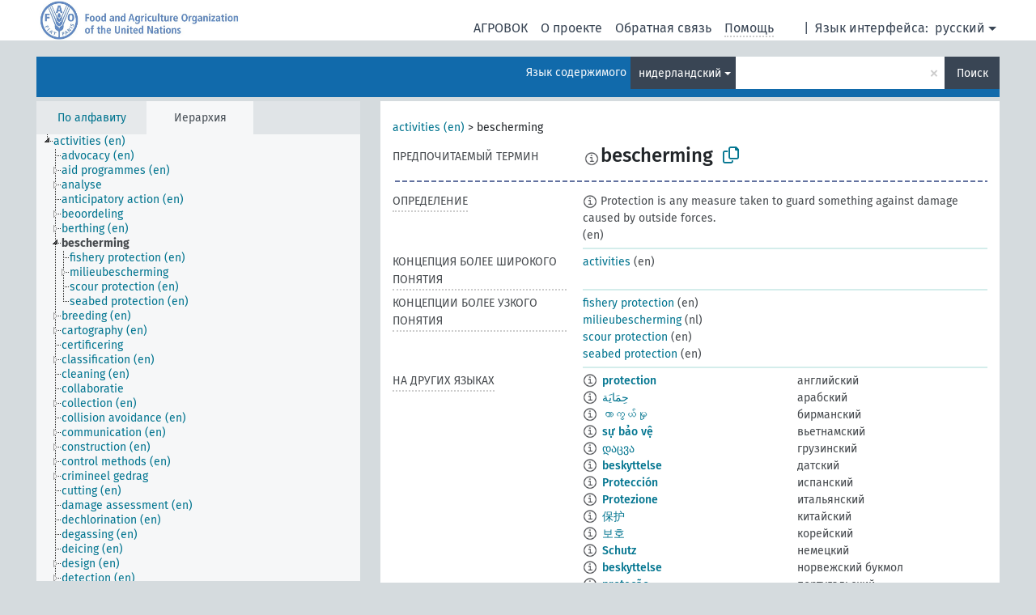

--- FILE ---
content_type: text/html; charset=UTF-8
request_url: https://agrovoc.fao.org/skosmosAsfa/asfa/ru/page/?clang=nl&uri=http%3A%2F%2Faims.fao.org%2Faos%2Fagrovoc%2Fc_330896
body_size: 10094
content:
<!DOCTYPE html>
<html dir="ltr" lang="ru" prefix="og: https://ogp.me/ns#">
<head>
<base href="https://agrovoc.fao.org/skosmosAsfa/">
<link rel="shortcut icon" href="favicon.ico">
<meta http-equiv="X-UA-Compatible" content="IE=Edge">
<meta http-equiv="Content-Type" content="text/html; charset=UTF-8">
<meta name="viewport" content="width=device-width, initial-scale=1.0">
<meta name="format-detection" content="telephone=no">
<meta name="generator" content="Skosmos 2.18">
<meta name="title" content="bescherming - Asfa - asfa">
<meta property="og:title" content="bescherming - Asfa - asfa">
<meta name="description" content="Concept bescherming in vocabulary ">
<meta property="og:description" content="Concept bescherming in vocabulary ">
<link rel="canonical" href="https://agrovoc.fao.org/skosmosAsfa/asfa/ru/page/c_330896?clang=nl">
<meta property="og:url" content="https://agrovoc.fao.org/skosmosAsfa/asfa/ru/page/c_330896?clang=nl">
<meta property="og:type" content="website">
<meta property="og:site_name" content="asfa">
<link href="vendor/twbs/bootstrap/dist/css/bootstrap.min.css" media="screen, print" rel="stylesheet" type="text/css">
<link href="vendor/vakata/jstree/dist/themes/default/style.min.css" media="screen, print" rel="stylesheet" type="text/css">
<link href="vendor/davidstutz/bootstrap-multiselect/dist/css/bootstrap-multiselect.min.css" media="screen, print" rel="stylesheet" type="text/css">
<link href="resource/css/fira.css" media="screen, print" rel="stylesheet" type="text/css">
<link href="resource/fontawesome/css/fontawesome.css" media="screen, print" rel="stylesheet" type="text/css">
<link href="resource/fontawesome/css/regular.css" media="screen, print" rel="stylesheet" type="text/css">
<link href="resource/fontawesome/css/solid.css" media="screen, print" rel="stylesheet" type="text/css">
<link href="resource/css/styles.css" media="screen, print" rel="stylesheet" type="text/css">
<link href="resource/css/fao.css" media="screen, print" rel="stylesheet" type="text/css">

<title>bescherming - Asfa - asfa</title>
</head>
<body class="vocab-asfa">
  <noscript>
    <strong>We're sorry but Skosmos doesn't work properly without JavaScript enabled. Please enable it to continue.</strong>
  </noscript>
  <a id="skiptocontent" href="asfa/ru/page/?clang=nl&amp;uri=http%3A%2F%2Faims.fao.org%2Faos%2Fagrovoc%2Fc_330896#maincontent">Перейти к основному содержанию</a>
  <div class="topbar-container topbar-white">
    <div class="topbar topbar-white">
      <div id="topbar-service-helper">
<a  class="service-ru" href="ru/?clang=nl"><h1 id="service-name">Skosmos</h1></a>
</div>
<div id="topbar-language-navigation">
<div id="language" class="dropdown"><span class="navigation-font">|</span>
  <span class="navigation-font">Язык интерфейса:</span>
  <button type="button" class="btn btn-default dropdown-toggle navigation-font" data-bs-toggle="dropdown">русский<span class="caret"></span></button>
  <ul class="dropdown-menu dropdown-menu-end">
      <li><a class="dropdown-item" id="language-ar" class="versal" href="asfa/ar/page/?clang=nl&amp;uri=http%3A%2F%2Faims.fao.org%2Faos%2Fagrovoc%2Fc_330896"> العربية</a></li>
        <li><a class="dropdown-item" id="language-en" class="versal" href="asfa/en/page/?clang=nl&amp;uri=http%3A%2F%2Faims.fao.org%2Faos%2Fagrovoc%2Fc_330896"> English</a></li>
        <li><a class="dropdown-item" id="language-es" class="versal" href="asfa/es/page/?clang=nl&amp;uri=http%3A%2F%2Faims.fao.org%2Faos%2Fagrovoc%2Fc_330896"> español</a></li>
        <li><a class="dropdown-item" id="language-fr" class="versal" href="asfa/fr/page/?clang=nl&amp;uri=http%3A%2F%2Faims.fao.org%2Faos%2Fagrovoc%2Fc_330896"> français</a></li>
            <li><a class="dropdown-item" id="language-zh" class="versal" href="asfa/zh/page/?clang=nl&amp;uri=http%3A%2F%2Faims.fao.org%2Faos%2Fagrovoc%2Fc_330896"> 中文</a></li>
      </ul>
</div>
<div id="navigation">
          <a href="http://www.fao.org/agrovoc/" class="navigation-font"> АГРОВОК </a>
     <a href="ru/about?clang=nl" id="navi2" class="navigation-font">
  О проекте  </a>
  <a href="asfa/ru/feedback?clang=nl" id="navi3" class="navigation-font">
  Обратная связь  </a>
  <span class="skosmos-tooltip-wrapper skosmos-tooltip t-bottom" id="navi4" tabindex="0" data-title="Наведите указатель мышки на текст с пунктирным подчеркиванием, чтобы увидеть информацию о свойстве. &#xa; &#xa; Для сокращения поиска, пожалуйста, используйте символ * как в *животное или *патент*. В конце поисковых слов, поиск будет сокращён автоматически, даже если символ сокращения не введён вручную: таким образом, кот выдаст те же результаты, что и кот*.">
    <span class="navigation-font">Помощь</span>
  </span>
</div>
</div>

<!-- top-bar ENDS HERE -->

    </div>
  </div>
    <div class="headerbar">
    <div class="header-row"><div class="headerbar-coloured"></div><div class="header-left">
  <h1><a href="asfa/ru/?clang=nl"></a></h1>
</div>
<div class="header-float">
      <h2 class="sr-only">Поиск по словарю</h2>
    <div class="search-vocab-text"><p>Язык содержимого</p></div>
    <form class="navbar-form" role="search" name="text-search" action="asfa/ru/search">
    <input style="display: none" name="clang" value="nl" id="lang-input">
    <div class="input-group">
      <div class="input-group-btn">
        <label class="sr-only" for="lang-dropdown-toggle">Язык содержимого и поиска</label>
        <button type="button" class="btn btn-default dropdown-toggle" data-bs-toggle="dropdown" aria-expanded="false" id="lang-dropdown-toggle">нидерландский<span class="caret"></span></button>
        <ul class="dropdown-menu" aria-labelledby="lang-dropdown-toggle">
                            <li><a class="dropdown-item" href="asfa/ru/page/c_330896?clang=en" class="lang-button" hreflang="en">английский</a></li>
                    <li><a class="dropdown-item" href="asfa/ru/page/c_330896?clang=ar" class="lang-button" hreflang="ar">арабский</a></li>
                    <li><a class="dropdown-item" href="asfa/ru/page/c_330896?clang=be" class="lang-button" hreflang="be">белорусский</a></li>
                    <li><a class="dropdown-item" href="asfa/ru/page/c_330896?clang=my" class="lang-button" hreflang="my">бирманский</a></li>
                    <li><a class="dropdown-item" href="asfa/ru/page/c_330896?clang=hu" class="lang-button" hreflang="hu">венгерский</a></li>
                    <li><a class="dropdown-item" href="asfa/ru/page/c_330896?clang=vi" class="lang-button" hreflang="vi">вьетнамский</a></li>
                    <li><a class="dropdown-item" href="asfa/ru/page/c_330896?clang=el" class="lang-button" hreflang="el">греческий</a></li>
                    <li><a class="dropdown-item" href="asfa/ru/page/c_330896?clang=ka" class="lang-button" hreflang="ka">грузинский</a></li>
                    <li><a class="dropdown-item" href="asfa/ru/page/c_330896?clang=da" class="lang-button" hreflang="da">датский</a></li>
                    <li><a class="dropdown-item" href="asfa/ru/page/c_330896?clang=es" class="lang-button" hreflang="es">испанский</a></li>
                    <li><a class="dropdown-item" href="asfa/ru/page/c_330896?clang=it" class="lang-button" hreflang="it">итальянский</a></li>
                    <li><a class="dropdown-item" href="asfa/ru/page/c_330896?clang=ca" class="lang-button" hreflang="ca">каталанский</a></li>
                    <li><a class="dropdown-item" href="asfa/ru/page/c_330896?clang=zh" class="lang-button" hreflang="zh">китайский</a></li>
                    <li><a class="dropdown-item" href="asfa/ru/page/c_330896?clang=ko" class="lang-button" hreflang="ko">корейский</a></li>
                    <li><a class="dropdown-item" href="asfa/ru/page/c_330896?clang=km" class="lang-button" hreflang="km">кхмерский</a></li>
                    <li><a class="dropdown-item" href="asfa/ru/page/c_330896?clang=lo" class="lang-button" hreflang="lo">лаосский</a></li>
                    <li><a class="dropdown-item" href="asfa/ru/page/c_330896?clang=la" class="lang-button" hreflang="la">латинский</a></li>
                    <li><a class="dropdown-item" href="asfa/ru/page/c_330896?clang=ms" class="lang-button" hreflang="ms">малайский</a></li>
                    <li><a class="dropdown-item" href="asfa/ru/page/c_330896?clang=de" class="lang-button" hreflang="de">немецкий</a></li>
                    <li><a class="dropdown-item" href="asfa/ru/page/c_330896?clang=nl" class="lang-button" hreflang="nl">нидерландский</a></li>
                    <li><a class="dropdown-item" href="asfa/ru/page/c_330896?clang=nb" class="lang-button" hreflang="nb">норвежский букмол</a></li>
                    <li><a class="dropdown-item" href="asfa/ru/page/c_330896?clang=nn" class="lang-button" hreflang="nn">нюнорск</a></li>
                    <li><a class="dropdown-item" href="asfa/ru/page/c_330896?clang=fa" class="lang-button" hreflang="fa">персидский</a></li>
                    <li><a class="dropdown-item" href="asfa/ru/page/c_330896?clang=pl" class="lang-button" hreflang="pl">польский</a></li>
                    <li><a class="dropdown-item" href="asfa/ru/page/c_330896?clang=pt" class="lang-button" hreflang="pt">португальский</a></li>
                    <li><a class="dropdown-item" href="asfa/ru/page/c_330896?clang=pt-BR" class="lang-button" hreflang="pt-BR">португальский (Бразилия)</a></li>
                    <li><a class="dropdown-item" href="asfa/ru/page/c_330896?clang=ro" class="lang-button" hreflang="ro">румынский</a></li>
                    <li><a class="dropdown-item" href="asfa/ru/page/c_330896" class="lang-button" hreflang="ru">русский</a></li>
                    <li><a class="dropdown-item" href="asfa/ru/page/c_330896?clang=sr" class="lang-button" hreflang="sr">сербский</a></li>
                    <li><a class="dropdown-item" href="asfa/ru/page/c_330896?clang=sk" class="lang-button" hreflang="sk">словацкий</a></li>
                    <li><a class="dropdown-item" href="asfa/ru/page/c_330896?clang=sw" class="lang-button" hreflang="sw">суахили</a></li>
                    <li><a class="dropdown-item" href="asfa/ru/page/c_330896?clang=th" class="lang-button" hreflang="th">тайский</a></li>
                    <li><a class="dropdown-item" href="asfa/ru/page/c_330896?clang=te" class="lang-button" hreflang="te">телугу</a></li>
                    <li><a class="dropdown-item" href="asfa/ru/page/c_330896?clang=tr" class="lang-button" hreflang="tr">турецкий</a></li>
                    <li><a class="dropdown-item" href="asfa/ru/page/c_330896?clang=uk" class="lang-button" hreflang="uk">украинский</a></li>
                    <li><a class="dropdown-item" href="asfa/ru/page/c_330896?clang=fi" class="lang-button" hreflang="fi">финский</a></li>
                    <li><a class="dropdown-item" href="asfa/ru/page/c_330896?clang=fr" class="lang-button" hreflang="fr">французский</a></li>
                    <li><a class="dropdown-item" href="asfa/ru/page/c_330896?clang=hi" class="lang-button" hreflang="hi">хинди</a></li>
                    <li><a class="dropdown-item" href="asfa/ru/page/c_330896?clang=cs" class="lang-button" hreflang="cs">чешский</a></li>
                    <li><a class="dropdown-item" href="asfa/ru/page/c_330896?clang=sv" class="lang-button" hreflang="sv">шведский</a></li>
                    <li><a class="dropdown-item" href="asfa/ru/page/c_330896?clang=et" class="lang-button" hreflang="et">эстонский</a></li>
                    <li><a class="dropdown-item" href="asfa/ru/page/c_330896?clang=ja" class="lang-button" hreflang="ja">японский</a></li>
                            <li>
            <a class="dropdown-item" href="asfa/ru/page/?uri=http://aims.fao.org/aos/agrovoc/c_330896&amp;clang=nl&amp;anylang=on"
              class="lang-button" id="lang-button-all">Любой язык</a>
            <input name="anylang" type="checkbox">
          </li>
        </ul>
      </div><!-- /btn-group -->
      <label class="sr-only" for="search-field">Введите термин для поиска</label>
      <input id="search-field" type="text" class="form-control" name="q" value="">
      <div class="input-group-btn">
        <label class="sr-only" for="search-all-button">Найти</label>
        <button id="search-all-button" type="submit" class="btn btn-primary">Поиск</button>
      </div>
    </div>
      </form>
</div>
</div>  </div>
    <div class="main-container">
        <div id="sidebar">
          <div class="sidebar-buttons">
                <h2 class="sr-only">Список на боковой панели: составить список и просмотреть содержимое словаря по критерию</h2>
        <ul class="nav nav-tabs">
                                      <h3 class="sr-only">Показать словарные концепции по алфавиту</h3>
                    <li id="alpha" class="nav-item"><a class="nav-link" href="asfa/ru/index?clang=nl">По алфавиту</a></li>
                                                  <h3 class="sr-only">Показать словарные концепции по иерархии</h3>
                    <li id="hierarchy" class="nav-item">
            <a class="nav-link active" href="#" id="hier-trigger"
                        >Иерархия            </a>
          </li>
                                                </ul>
      </div>
      
            <h4 class="sr-only">Словарные концепции по алфавиту</h4>
            <div class="sidebar-grey  concept-hierarchy">
        <div id="alphabetical-menu">
                  </div>
              </div>
        </div>
    
            <main id="maincontent" tabindex="-1">
            <div class="content">
        <div id="content-top"></div>
                     <h2 class="sr-only">Информация о концепции</h2>
            <div class="concept-info">
      <div class="concept-main">
              <div class="row">
                                      <div class="crumb-path">
                        <a class="propertyvalue bread-crumb" href="asfa/ru/page/c_330834?clang=nl">activities (en)</a><span class="bread-crumb"> > </span>
                                                <span class="bread-crumb propertylabel-pink">bescherming</span>
                                                </div>
                          </div>
            <div class="row property prop-preflabel"><div class="property-label property-label-pref"><h3 class="versal">
                                      Предпочитаемый термин
                      </h3></div><div class="property-value-column"><span class="reified-property-value xl-pref-label tooltip-html"><img src="resource/pics/about.png"><div class="reified-tooltip tooltip-html-content"><p><span class="tooltip-prop">Создано</span>:
                <span class="versal">2025-07-16T08:12:08</span></p></div></span><span class="prefLabel" id="pref-label">bescherming</span>
                &nbsp;
        <button type="button" data-bs-toggle="tooltip" data-bs-placement="button" title="Copy to clipboard" class="btn btn-default btn-xs copy-clipboard" for="#pref-label"><span class="fa-regular fa-copy"></span></button></div><div class="col-md-12"><div class="preflabel-spacer"></div></div></div>
                       <div class="row property prop-skos_definition">
          <div class="property-label">
            <h3 class="versal               property-click skosmos-tooltip-wrapper skosmos-tooltip t-top" data-title="Полное объяснение предполагаемого значения концепции
              ">
                              Определение
                          </h3>
          </div>
          <div class="property-value-column"><div class="property-value-wrapper">
                <ul>
                     <li>
                                                                            <span class="versal reified-property-value tooltip-html">
                  <img alt="Information" src="resource/pics/about.png"> Protection is any measure taken to guard something against damage caused by outside forces.
                  <div class="reified-tooltip tooltip-html-content"><p><span class="tooltip-prop">Создано</span>: <a href="">9/5/25</a></p></div>
                </span>
                                                <span class="versal"> (en)</span>                                                      </li>
                </ul>
                </div></div></div>
                               <div class="row property prop-skos_broader">
          <div class="property-label">
            <h3 class="versal               property-click skosmos-tooltip-wrapper skosmos-tooltip t-top" data-title="Концепция более широкого понятия
              ">
                              Концепция более широкого понятия
                          </h3>
          </div>
          <div class="property-value-column"><div class="property-value-wrapper">
                <ul>
                     <li>
                                                                               <a href="asfa/ru/page/c_330834?clang=nl"> activities</a>
                                                <span class="versal"> (en)</span>                                                      </li>
                </ul>
                </div></div></div>
                               <div class="row property prop-skos_narrower">
          <div class="property-label">
            <h3 class="versal               property-click skosmos-tooltip-wrapper skosmos-tooltip t-top" data-title="Концепции более узкого понятия.
              ">
                              Концепции более узкого понятия
                          </h3>
          </div>
          <div class="property-value-column"><div class="property-value-wrapper">
                <ul>
                     <li>
                                                                               <a href="asfa/ru/page/c_0b150f21?clang=nl"> fishery protection</a>
                                                <span class="versal"> (en)</span>                                                      </li>
                     <li>
                                                                               <a href="asfa/ru/page/c_15898?clang=nl"> milieubescherming</a>
                                                <span class="versal"> (nl)</span>                                                      </li>
                     <li>
                                                                               <a href="asfa/ru/page/c_2ed9b24e?clang=nl"> scour protection</a>
                                                <span class="versal"> (en)</span>                                                      </li>
                     <li>
                                                                               <a href="asfa/ru/page/c_6c06ab52?clang=nl"> seabed protection</a>
                                                <span class="versal"> (en)</span>                                                      </li>
                </ul>
                </div></div></div>
                                <div class="row property prop-other-languages">
        <div class="property-label"><h3 class="versal property-click skosmos-tooltip-wrapper skosmos-tooltip t-top" data-title="Термины для концепции на других языках." >На других языках</h3></div>
        <div class="property-value-column">
          <div class="property-value-wrapper">
            <ul>
                                          <li class="row other-languages first-of-language">
                <div class="col-6 versal versal-pref">
                                    <span class="reified-property-value xl-label tooltip-html">
                    <img alt="Information" src="resource/pics/about.png">
                    <div class="reified-tooltip tooltip-html-content">
                                                              <p><span class="tooltip-prop">Создано</span>:
                        <span class="versal">2008-10-07T00:00:00Z</span>
                      </p>
                                                                                  <p><span class="tooltip-prop">skos:notation</span>:
                        <span class="versal">330896</span>
                      </p>
                                                            </div>
                  </span>
                                                      <a href='asfa/ru/page/c_330896?clang=en' hreflang='en'>protection</a>
                                  </div>
                <div class="col-6 versal"><p>английский</p></div>
              </li>
                                                        <li class="row other-languages first-of-language">
                <div class="col-6 versal versal-pref">
                                    <span class="reified-property-value xl-label tooltip-html">
                    <img alt="Information" src="resource/pics/about.png">
                    <div class="reified-tooltip tooltip-html-content">
                                                              <p><span class="tooltip-prop">Создано</span>:
                        <span class="versal">2022-10-19T16:28:42Z</span>
                      </p>
                                                            </div>
                  </span>
                                                      <a href='asfa/ru/page/c_330896?clang=ar' hreflang='ar'>حِمَايَة</a>
                                  </div>
                <div class="col-6 versal"><p>арабский</p></div>
              </li>
                                                        <li class="row other-languages first-of-language">
                <div class="col-6 versal versal-pref">
                                    <span class="reified-property-value xl-label tooltip-html">
                    <img alt="Information" src="resource/pics/about.png">
                    <div class="reified-tooltip tooltip-html-content">
                                                              <p><span class="tooltip-prop">Создано</span>:
                        <span class="versal">2020-05-29T10:47:06.821+02:00</span>
                      </p>
                                                            </div>
                  </span>
                                                      <a href='asfa/ru/page/c_330896?clang=my' hreflang='my'>ကာကွယ်မှု</a>
                                  </div>
                <div class="col-6 versal"><p>бирманский</p></div>
              </li>
                                                        <li class="row other-languages first-of-language">
                <div class="col-6 versal versal-pref">
                                    <span class="reified-property-value xl-label tooltip-html">
                    <img alt="Information" src="resource/pics/about.png">
                    <div class="reified-tooltip tooltip-html-content">
                                                              <p><span class="tooltip-prop">Создано</span>:
                        <span class="versal">2020-05-29T10:47:05.08+02:00</span>
                      </p>
                                                            </div>
                  </span>
                                                      <a href='asfa/ru/page/c_330896?clang=vi' hreflang='vi'>sự bảo vệ</a>
                                  </div>
                <div class="col-6 versal"><p>вьетнамский</p></div>
              </li>
                                                        <li class="row other-languages first-of-language">
                <div class="col-6 versal versal-pref">
                                    <span class="reified-property-value xl-label tooltip-html">
                    <img alt="Information" src="resource/pics/about.png">
                    <div class="reified-tooltip tooltip-html-content">
                                                              <p><span class="tooltip-prop">Создано</span>:
                        <span class="versal">2020-01-22T08:27:57.397+01:00</span>
                      </p>
                                                            </div>
                  </span>
                                                      <a href='asfa/ru/page/c_330896?clang=ka' hreflang='ka'>დაცვა</a>
                                  </div>
                <div class="col-6 versal"><p>грузинский</p></div>
              </li>
                                                        <li class="row other-languages first-of-language">
                <div class="col-6 versal versal-pref">
                                    <span class="reified-property-value xl-label tooltip-html">
                    <img alt="Information" src="resource/pics/about.png">
                    <div class="reified-tooltip tooltip-html-content">
                                                              <p><span class="tooltip-prop">Создано</span>:
                        <span class="versal">2025-07-16T08:12:08</span>
                      </p>
                                                            </div>
                  </span>
                                                      <a href='asfa/ru/page/c_330896?clang=da' hreflang='da'>beskyttelse</a>
                                  </div>
                <div class="col-6 versal"><p>датский</p></div>
              </li>
                                                        <li class="row other-languages first-of-language">
                <div class="col-6 versal versal-pref">
                                    <span class="reified-property-value xl-label tooltip-html">
                    <img alt="Information" src="resource/pics/about.png">
                    <div class="reified-tooltip tooltip-html-content">
                                                              <p><span class="tooltip-prop">Создано</span>:
                        <span class="versal">2010-05-12T00:00:00Z</span>
                      </p>
                                                                                  <p><span class="tooltip-prop">Последнее изменение</span>:
                        <span class="versal">2022-03-08T14:42:26</span>
                      </p>
                                                                                  <p><span class="tooltip-prop">skos:notation</span>:
                        <span class="versal">330896</span>
                      </p>
                                                            </div>
                  </span>
                                                      <a href='asfa/ru/page/c_330896?clang=es' hreflang='es'>Protección</a>
                                  </div>
                <div class="col-6 versal"><p>испанский</p></div>
              </li>
                                                        <li class="row other-languages first-of-language">
                <div class="col-6 versal versal-pref">
                                    <span class="reified-property-value xl-label tooltip-html">
                    <img alt="Information" src="resource/pics/about.png">
                    <div class="reified-tooltip tooltip-html-content">
                                                              <p><span class="tooltip-prop">Создано</span>:
                        <span class="versal">2012-02-15T15:46:51Z</span>
                      </p>
                                                                                  <p><span class="tooltip-prop">Последнее изменение</span>:
                        <span class="versal">2012-06-01T21:31:46Z</span>
                      </p>
                                                                                  <p><span class="tooltip-prop">skos:notation</span>:
                        <span class="versal">330896</span>
                      </p>
                                                            </div>
                  </span>
                                                      <a href='asfa/ru/page/c_330896?clang=it' hreflang='it'>Protezione</a>
                                  </div>
                <div class="col-6 versal"><p>итальянский</p></div>
              </li>
                                                        <li class="row other-languages first-of-language">
                <div class="col-6 versal versal-pref">
                                    <span class="reified-property-value xl-label tooltip-html">
                    <img alt="Information" src="resource/pics/about.png">
                    <div class="reified-tooltip tooltip-html-content">
                                                              <p><span class="tooltip-prop">Создано</span>:
                        <span class="versal">2023-06-28T16:11:42Z</span>
                      </p>
                                                            </div>
                  </span>
                                                      <a href='asfa/ru/page/c_330896?clang=zh' hreflang='zh'>保护</a>
                                  </div>
                <div class="col-6 versal"><p>китайский</p></div>
              </li>
                                                        <li class="row other-languages first-of-language">
                <div class="col-6 versal versal-pref">
                                    <span class="reified-property-value xl-label tooltip-html">
                    <img alt="Information" src="resource/pics/about.png">
                    <div class="reified-tooltip tooltip-html-content">
                                                              <p><span class="tooltip-prop">Создано</span>:
                        <span class="versal">2009-12-02T00:00:00Z</span>
                      </p>
                                                                                  <p><span class="tooltip-prop">skos:notation</span>:
                        <span class="versal">330896</span>
                      </p>
                                                            </div>
                  </span>
                                                      <a href='asfa/ru/page/c_330896?clang=ko' hreflang='ko'>보호</a>
                                  </div>
                <div class="col-6 versal"><p>корейский</p></div>
              </li>
                                                        <li class="row other-languages first-of-language">
                <div class="col-6 versal versal-pref">
                                    <span class="reified-property-value xl-label tooltip-html">
                    <img alt="Information" src="resource/pics/about.png">
                    <div class="reified-tooltip tooltip-html-content">
                                                              <p><span class="tooltip-prop">Создано</span>:
                        <span class="versal">2012-02-15T15:47:23Z</span>
                      </p>
                                                                                  <p><span class="tooltip-prop">Последнее изменение</span>:
                        <span class="versal">2012-06-01T21:31:46Z</span>
                      </p>
                                                                                  <p><span class="tooltip-prop">skos:notation</span>:
                        <span class="versal">330896</span>
                      </p>
                                                            </div>
                  </span>
                                                      <a href='asfa/ru/page/c_330896?clang=de' hreflang='de'>Schutz</a>
                                  </div>
                <div class="col-6 versal"><p>немецкий</p></div>
              </li>
                                                        <li class="row other-languages first-of-language">
                <div class="col-6 versal versal-pref">
                                    <span class="reified-property-value xl-label tooltip-html">
                    <img alt="Information" src="resource/pics/about.png">
                    <div class="reified-tooltip tooltip-html-content">
                                                              <p><span class="tooltip-prop">Создано</span>:
                        <span class="versal">2020-05-29T10:47:05.599+02:00</span>
                      </p>
                                                            </div>
                  </span>
                                                      <a href='asfa/ru/page/c_330896?clang=nb' hreflang='nb'>beskyttelse</a>
                                  </div>
                <div class="col-6 versal"><p>норвежский букмол</p></div>
              </li>
                                                        <li class="row other-languages first-of-language">
                <div class="col-6 versal versal-pref">
                                    <span class="reified-property-value xl-label tooltip-html">
                    <img alt="Information" src="resource/pics/about.png">
                    <div class="reified-tooltip tooltip-html-content">
                                                              <p><span class="tooltip-prop">Создано</span>:
                        <span class="versal">2025-07-16T08:12:08</span>
                      </p>
                                                            </div>
                  </span>
                                                      <a href='asfa/ru/page/c_330896?clang=pt' hreflang='pt'>proteção</a>
                                  </div>
                <div class="col-6 versal"><p>португальский</p></div>
              </li>
                                                        <li class="row other-languages first-of-language">
                <div class="col-6 versal versal-pref">
                                    <span class="reified-property-value xl-label tooltip-html">
                    <img alt="Information" src="resource/pics/about.png">
                    <div class="reified-tooltip tooltip-html-content">
                                                              <p><span class="tooltip-prop">Создано</span>:
                        <span class="versal">2024-06-13T20:22:46</span>
                      </p>
                                                            </div>
                  </span>
                                                      <a href='asfa/ru/page/c_330896?clang=pt-BR' hreflang='pt-BR'>proteção</a>
                                  </div>
                <div class="col-6 versal"><p>португальский (Бразилия)</p></div>
              </li>
                                                        <li class="row other-languages first-of-language">
                <div class="col-6 versal versal-pref">
                                    <span class="reified-property-value xl-label tooltip-html">
                    <img alt="Information" src="resource/pics/about.png">
                    <div class="reified-tooltip tooltip-html-content">
                                                              <p><span class="tooltip-prop">Создано</span>:
                        <span class="versal">2020-07-21T21:13:40.988+02:00</span>
                      </p>
                                                            </div>
                  </span>
                                                      <a href='asfa/ru/page/c_330896?clang=ro' hreflang='ro'>protecție</a>
                                  </div>
                <div class="col-6 versal"><p>румынский</p></div>
              </li>
                                                        <li class="row other-languages first-of-language">
                <div class="col-6 versal versal-pref">
                                    <span class="reified-property-value xl-label tooltip-html">
                    <img alt="Information" src="resource/pics/about.png">
                    <div class="reified-tooltip tooltip-html-content">
                                                              <p><span class="tooltip-prop">Создано</span>:
                        <span class="versal">2019-02-21T15:36:03.275+01:00</span>
                      </p>
                                                            </div>
                  </span>
                                                      <a href='asfa/ru/page/c_330896' hreflang='ru'>защита</a>
                                  </div>
                <div class="col-6 versal"><p>русский</p></div>
              </li>
                            <li class="row other-languages">
                <div class="col-6 versal replaced">
                                    <span class="reified-property-value xl-label tooltip-html">
                    <img alt="Information" src="resource/pics/about.png">
                    <div class="reified-tooltip tooltip-html-content">
                                                              <p><span class="tooltip-prop">Создано</span>:
                        <span class="versal">2019-02-21T15:36:50.979+01:00</span>
                      </p>
                                                            </div>
                  </span>
                                    охрана
                                  </div>
                <div class="col-6 versal"></div>
              </li>
                                                        <li class="row other-languages first-of-language">
                <div class="col-6 versal versal-pref">
                                    <span class="reified-property-value xl-label tooltip-html">
                    <img alt="Information" src="resource/pics/about.png">
                    <div class="reified-tooltip tooltip-html-content">
                                                              <p><span class="tooltip-prop">Создано</span>:
                        <span class="versal">2020-05-29T10:47:07.124+02:00</span>
                      </p>
                                                            </div>
                  </span>
                                                      <a href='asfa/ru/page/c_330896?clang=sw' hreflang='sw'>kukinga</a>
                                  </div>
                <div class="col-6 versal"><p>суахили</p></div>
              </li>
                                                        <li class="row other-languages first-of-language">
                <div class="col-6 versal versal-pref">
                                    <span class="reified-property-value xl-label tooltip-html">
                    <img alt="Information" src="resource/pics/about.png">
                    <div class="reified-tooltip tooltip-html-content">
                                                              <p><span class="tooltip-prop">Создано</span>:
                        <span class="versal">2012-03-01T21:19:02Z</span>
                      </p>
                                                                                  <p><span class="tooltip-prop">Последнее изменение</span>:
                        <span class="versal">2013-08-27T17:50:14Z</span>
                      </p>
                                                                                  <p><span class="tooltip-prop">skos:notation</span>:
                        <span class="versal">330896</span>
                      </p>
                                                            </div>
                  </span>
                                                      <a href='asfa/ru/page/c_330896?clang=tr' hreflang='tr'>koruma</a>
                                  </div>
                <div class="col-6 versal"><p>турецкий</p></div>
              </li>
                                                        <li class="row other-languages first-of-language">
                <div class="col-6 versal versal-pref">
                                    <span class="reified-property-value xl-label tooltip-html">
                    <img alt="Information" src="resource/pics/about.png">
                    <div class="reified-tooltip tooltip-html-content">
                                                              <p><span class="tooltip-prop">Создано</span>:
                        <span class="versal">2012-06-09T01:18:20Z</span>
                      </p>
                                                                                  <p><span class="tooltip-prop">Последнее изменение</span>:
                        <span class="versal">2013-08-30T17:20:14Z</span>
                      </p>
                                                                                  <p><span class="tooltip-prop">skos:notation</span>:
                        <span class="versal">330896</span>
                      </p>
                                                            </div>
                  </span>
                                                      <a href='asfa/ru/page/c_330896?clang=uk' hreflang='uk'>захист</a>
                                  </div>
                <div class="col-6 versal"><p>украинский</p></div>
              </li>
                                                        <li class="row other-languages first-of-language">
                <div class="col-6 versal versal-pref">
                                    <span class="reified-property-value xl-label tooltip-html">
                    <img alt="Information" src="resource/pics/about.png">
                    <div class="reified-tooltip tooltip-html-content">
                                                              <p><span class="tooltip-prop">Создано</span>:
                        <span class="versal">2010-05-12T00:00:00Z</span>
                      </p>
                                                                                  <p><span class="tooltip-prop">skos:notation</span>:
                        <span class="versal">330896</span>
                      </p>
                                                            </div>
                  </span>
                                                      <a href='asfa/ru/page/c_330896?clang=fr' hreflang='fr'>protection</a>
                                  </div>
                <div class="col-6 versal"><p>французский</p></div>
              </li>
                                                        <li class="row other-languages first-of-language">
                <div class="col-6 versal versal-pref">
                                    <span class="reified-property-value xl-label tooltip-html">
                    <img alt="Information" src="resource/pics/about.png">
                    <div class="reified-tooltip tooltip-html-content">
                                                              <p><span class="tooltip-prop">Создано</span>:
                        <span class="versal">2011-10-19T17:33:11Z</span>
                      </p>
                                                                                  <p><span class="tooltip-prop">Последнее изменение</span>:
                        <span class="versal">2013-08-29T23:10:28Z</span>
                      </p>
                                                                                  <p><span class="tooltip-prop">skos:notation</span>:
                        <span class="versal">1319016791541</span>
                      </p>
                                                            </div>
                  </span>
                                                      <a href='asfa/ru/page/c_330896?clang=cs' hreflang='cs'>ochrana</a>
                                  </div>
                <div class="col-6 versal"><p>чешский</p></div>
              </li>
                                        </ul>
          </div>
        </div>
      </div>
              <div class="row property prop-uri">
            <div class="property-label"><h3 class="versal">URI</h3></div>
            <div class="property-value-column">
                <div class="property-value-wrapper">
                    <span class="versal uri-input-box" id="uri-input-box">http://aims.fao.org/aos/agrovoc/c_330896</span>
                    <button type="button" data-bs-toggle="tooltip" data-bs-placement="button" title="Copy to clipboard" class="btn btn-default btn-xs copy-clipboard" for="#uri-input-box">
                      <span class="fa-regular fa-copy"></span>
                    </button>
                </div>
            </div>
        </div>
        <div class="row">
            <div class="property-label"><h3 class="versal">Скачать концепцию</h3></div>
            <div class="property-value-column">
<span class="versal concept-download-links"><a href="rest/v1/asfa/data?uri=http%3A%2F%2Faims.fao.org%2Faos%2Fagrovoc%2Fc_330896&amp;format=application/rdf%2Bxml">RDF/XML</a>
          <a href="rest/v1/asfa/data?uri=http%3A%2F%2Faims.fao.org%2Faos%2Fagrovoc%2Fc_330896&amp;format=text/turtle">
            TURTLE</a>
          <a href="rest/v1/asfa/data?uri=http%3A%2F%2Faims.fao.org%2Faos%2Fagrovoc%2Fc_330896&amp;format=application/ld%2Bjson">JSON-LD</a>
        </span><span class="versal date-info">Создано 07.10.2008, последнее изменение 05.09.2025</span>            </div>
        </div>
      </div>
      <!-- appendix / concept mapping properties -->
      <div
          class="concept-appendix hidden"
          data-concept-uri="http://aims.fao.org/aos/agrovoc/c_330896"
          data-concept-type="skos:Concept"
          >
      </div>
    </div>
    
  

<template id="property-mappings-template">
    {{#each properties}}
    <div class="row{{#ifDeprecated concept.type 'skosext:DeprecatedConcept'}} deprecated{{/ifDeprecated}} property prop-{{ id }}">
        <div class="property-label"><h3 class="versal{{#ifNotInDescription type description}} property-click skosmos-tooltip-wrapper skosmos-tooltip t-top" data-title="{{ description }}{{/ifNotInDescription}}">{{label}}</h3></div>
        <div class="property-value-column">
            {{#each values }} {{! loop through ConceptPropertyValue objects }}
            {{#if prefLabel }}
            <div class="row">
                <div class="col-5">
                    <a class="versal" href="{{hrefLink}}">{{#if notation }}<span class="versal">{{ notation }} </span>{{/if}}{{ prefLabel }}</a>
                    {{#ifDifferentLabelLang lang }}<span class="propertyvalue"> ({{ lang }})</span>{{/ifDifferentLabelLang}}
                </div>
                {{#if vocabName }}
                    <span class="appendix-vocab-label col-7">{{ vocabName }}</span>
                {{/if}}
            </div>
            {{/if}}
            {{/each}}
        </div>
    </div>
    {{/each}}
</template>

        <div id="content-bottom"></div>
      </div>
    </main>
            <footer id="footer"></footer>
  </div>
  <script>
<!-- translations needed in javascript -->
var noResultsTranslation = "Нет результатов";
var loading_text = "Загружается";
var loading_failed_text = "Error: Loading more items failed!";
var loading_retry_text = "Retry";
var jstree_loading = "Загружается ...";
var results_disp = "Все результаты показаны: %d";
var all_vocabs  = "из всех";
var n_selected = "выбранно";
var missing_value = "Значение является обязательным и не может быть пустым";
var expand_paths = "показать все # пути";
var expand_propvals = "показать все # значения";
var hiertrans = "Иерархия";
var depr_trans = "Deprecated concept";
var sr_only_translations = {
  hierarchy_listing: "Иерархический список словарных концепций",
  groups_listing: "Иерархический список словарных концепций и групп",
};

<!-- variables passed through to javascript -->
var lang = "ru";
var content_lang = "nl";
var vocab = "asfa";
var uri = "http://aims.fao.org/aos/agrovoc/c_330896";
var prefLabels = [{"lang": "nl","label": "bescherming"}];
var uriSpace = "http://aims.fao.org/aos/agrovoc/";
var showNotation = true;
var sortByNotation = null;
var languageOrder = ["nl","en","ar","be","my","hu","vi","el","ka","da","es","it","ca","zh","ko","km","lo","la","ms","de","nb","nn","fa","pl","pt","pt-BR","ro","ru","sr","sk","sw","th","te","tr","uk","fi","fr","hi","cs","sv","et","ja"];
var vocShortName = "Asfa";
var explicitLangCodes = true;
var pluginParameters = [];
</script>

<script type="application/ld+json">
{"@context":{"skos":"http://www.w3.org/2004/02/skos/core#","isothes":"http://purl.org/iso25964/skos-thes#","rdfs":"http://www.w3.org/2000/01/rdf-schema#","owl":"http://www.w3.org/2002/07/owl#","dct":"http://purl.org/dc/terms/","dc11":"http://purl.org/dc/elements/1.1/","uri":"@id","type":"@type","lang":"@language","value":"@value","graph":"@graph","label":"rdfs:label","prefLabel":"skos:prefLabel","altLabel":"skos:altLabel","hiddenLabel":"skos:hiddenLabel","broader":"skos:broader","narrower":"skos:narrower","related":"skos:related","inScheme":"skos:inScheme","schema":"http://schema.org/","wd":"http://www.wikidata.org/entity/","wdt":"http://www.wikidata.org/prop/direct/","asfa":"http://aims.fao.org/aos/agrovoc/"},"graph":[{"uri":"asfa:c_0b150f21","type":"skos:Concept","broader":{"uri":"asfa:c_330896"},"prefLabel":[{"lang":"th","value":"การคุ้มครองการประมง"},{"lang":"sw","value":"ulinzi wa uvuvi"},{"lang":"pt-BR","value":"proteção da pesca"},{"lang":"ru","value":"охрана рыбных промыслов"},{"lang":"ar","value":"حماية مصائد الأسماك"},{"lang":"zh","value":"渔业保护"},{"lang":"es","value":"Protección pesquera"},{"lang":"fr","value":"protection de la pêche"},{"lang":"de","value":"Fischereischutz"},{"lang":"tr","value":"balıkçılığı koruma"},{"lang":"en","value":"fishery protection"}]},{"uri":"asfa:c_15898","type":"skos:Concept","broader":{"uri":"asfa:c_330896"},"prefLabel":[{"lang":"fi","value":"ympäristönsuojelu"},{"lang":"el","value":"προστασία του περιβάλλοντος"},{"lang":"et","value":"keskkonnakaitse"},{"lang":"da","value":"miljøbeskyttelse"},{"lang":"nl","value":"milieubescherming"},{"lang":"sw","value":"ulinzi wa mazingira"},{"lang":"nb","value":"miljøvern"},{"lang":"pt-BR","value":"proteção ambiental"},{"lang":"ro","value":"protecția mediului"},{"lang":"uk","value":"захист навколишнього середовища"},{"lang":"ka","value":"გარემოს დაცვა"},{"lang":"te","value":"పర్యావరణ రక్షణ"},{"lang":"tr","value":"çevresel koruma"},{"lang":"zh","value":"环境保护"},{"lang":"th","value":"การป้องกันสิ่งแวดล้อม"},{"lang":"ru","value":"охрана окружающей среды"},{"lang":"pt","value":"protecção ambiental"},{"lang":"sk","value":"ochrana životného prostredia"},{"lang":"ar","value":"حماية البيئة"},{"lang":"cs","value":"ochrana životního prostředí"},{"lang":"de","value":"Umweltschutz"},{"lang":"en","value":"environmental protection"},{"lang":"es","value":"Protección ambiental"},{"lang":"fa","value":"حفاظت زیست‌محیطی"},{"lang":"fr","value":"protection de l'environnement"},{"lang":"hi","value":"वातावरणीय सुरक्षा"},{"lang":"hu","value":"környezetvédelem"},{"lang":"it","value":"Protezione dell'ambiente"},{"lang":"ja","value":"環境保護"},{"lang":"ko","value":"환경보호"},{"lang":"pl","value":"Ochrona środowiska"}]},{"uri":"asfa:c_2ed9b24e","type":"skos:Concept","broader":{"uri":"asfa:c_330896"},"prefLabel":[{"lang":"pt-BR","value":"proteção contra abrasão"},{"lang":"es","value":"Protección contra la socavación"},{"lang":"ru","value":"защита от кавитационной эрозии"},{"lang":"sw","value":"ulinzi wa sugua"},{"lang":"ar","value":"scour protection"},{"lang":"zh","value":"冲刷防治"},{"lang":"fr","value":"protection anti-affouillement"},{"lang":"de","value":"Kolkschutz"},{"lang":"tr","value":"oyulma koruması"},{"lang":"en","value":"scour protection"}]},{"uri":"asfa:c_330834","type":"skos:Concept","narrower":{"uri":"asfa:c_330896"},"prefLabel":[{"lang":"th","value":"กิจกรรม"},{"lang":"sv","value":"aktiviteter"},{"lang":"es","value":"Actividad"},{"lang":"pt-BR","value":"atividades"},{"lang":"nn","value":"aktivitetar"},{"lang":"da","value":"aktiviteter"},{"lang":"sk","value":"aktivity"},{"lang":"hi","value":"कार्यकलाप"},{"lang":"ar","value":"انشطة"},{"lang":"sr","value":"активност"},{"lang":"sw","value":"shughuli"},{"lang":"en","value":"activities"},{"lang":"fr","value":"activité"},{"lang":"zh","value":"活动"},{"lang":"ms","value":"Aktiviti"},{"lang":"cs","value":"aktivity"},{"lang":"de","value":"Aktivität"},{"lang":"it","value":"Attività"},{"lang":"tr","value":"etkinlik"},{"lang":"uk","value":"діяльність"},{"lang":"ro","value":"activităţi"},{"lang":"ru","value":"деятельность"},{"lang":"ka","value":"საქმიანობა"},{"lang":"nb","value":"aktiviteter"},{"lang":"pt","value":"atividades"}]},{"uri":"asfa:c_330896","type":"skos:Concept","dct:created":{"type":"http://www.w3.org/2001/XMLSchema#dateTime","value":"2008-10-07T00:00:00Z"},"dct:modified":{"type":"http://www.w3.org/2001/XMLSchema#dateTime","value":"2025-09-05T11:26:11"},"altLabel":{"lang":"ru","value":"охрана"},"broader":{"uri":"asfa:c_330834"},"skos:closeMatch":{"uri":"http://dbpedia.org/resource/Protection"},"skos:definition":{"uri":"asfa:xDef_5732cfd8"},"skos:exactMatch":[{"uri":"https://data.gesis.org/thesoz/concept_10049036"},{"uri":"https://vocabularyserver.com/cnr/ml/earth/en/xml.php?skosTema=191310"}],"inScheme":{"uri":"asfa:conceptScheme_7a97495f"},"narrower":[{"uri":"asfa:c_6c06ab52"},{"uri":"asfa:c_2ed9b24e"},{"uri":"asfa:c_0b150f21"},{"uri":"asfa:c_15898"}],"prefLabel":[{"lang":"nl","value":"bescherming"},{"lang":"pt","value":"proteção"},{"lang":"da","value":"beskyttelse"},{"lang":"pt-BR","value":"proteção"},{"lang":"zh","value":"保护"},{"lang":"ar","value":"حِمَايَة"},{"lang":"ro","value":"protecție"},{"lang":"sw","value":"kukinga"},{"lang":"en","value":"protection"},{"lang":"es","value":"Protección"},{"lang":"fr","value":"protection"},{"lang":"ko","value":"보호"},{"lang":"cs","value":"ochrana"},{"lang":"it","value":"Protezione"},{"lang":"de","value":"Schutz"},{"lang":"tr","value":"koruma"},{"lang":"uk","value":"захист"},{"lang":"ru","value":"защита"},{"lang":"ka","value":"დაცვა"},{"lang":"vi","value":"sự bảo vệ"},{"lang":"nb","value":"beskyttelse"},{"lang":"my","value":"ကာကွယ်မှု"}],"http://www.w3.org/2008/05/skos-xl#altLabel":{"uri":"asfa:xl_ru_ae5e3d11"},"http://www.w3.org/2008/05/skos-xl#prefLabel":[{"uri":"asfa:xl_nl_62d99cae"},{"uri":"asfa:xl_pt_785f0396"},{"uri":"asfa:xl_da_6e77a0c5"},{"uri":"asfa:xl_pt-BR_3be28171"},{"uri":"asfa:xl_zh_b58c4794"},{"uri":"asfa:xl_ar_0ea78ad8"},{"uri":"asfa:xl_ro_e2ed2408"},{"uri":"asfa:xl_sw_c063b8ca"},{"uri":"asfa:xl_my_c027bed9"},{"uri":"asfa:xl_nb_11d1727f"},{"uri":"asfa:xl_vi_32cceb45"},{"uri":"asfa:xl_ka_24057372"},{"uri":"asfa:xl_ru_fbe809db"},{"uri":"asfa:xl_uk_1339175900609"},{"uri":"asfa:xl_tr_1330607942298"},{"uri":"asfa:xl_de_1329292043241"},{"uri":"asfa:xl_it_1329292011626"},{"uri":"asfa:xl_cs_1319016791541"},{"uri":"asfa:xl_ko_1299519074787"},{"uri":"asfa:xl_fr_1299519074766"},{"uri":"asfa:xl_es_1299519074747"},{"uri":"asfa:xl_en_1299519074727"}]},{"uri":"asfa:c_6c06ab52","type":"skos:Concept","broader":{"uri":"asfa:c_330896"},"prefLabel":[{"lang":"ru","value":"защита среды морского дна"},{"lang":"pt-BR","value":"proteção do fundo do mar"},{"lang":"es","value":"Protección del fondo marino"},{"lang":"ar","value":"حماية قاع البحر"},{"lang":"sw","value":"ulinzi wa bahari"},{"lang":"zh","value":"海底保护"},{"lang":"cs","value":"ochrana mořského dna"},{"lang":"nb","value":"havbunnsbeskyttelse"},{"lang":"fr","value":"protection des fonds marins"},{"lang":"de","value":"Schutz des Meeresbodens"},{"lang":"tr","value":"deniz yatağının korunması"},{"lang":"en","value":"seabed protection"}]},{"uri":"asfa:conceptScheme_7a97495f","type":"skos:ConceptScheme","prefLabel":{"lang":"en","value":"ASFA"}},{"uri":"asfa:xDef_5732cfd8","http://art.uniroma2.it/ontologies/vocbench#hasSource":"Wikipedia. 2025. Protection. https://en.wikipedia.org/wiki/Protection","dct:created":{"type":"http://www.w3.org/2001/XMLSchema#dateTime","value":"2025-09-05T11:26:11"},"http://www.w3.org/1999/02/22-rdf-syntax-ns#value":{"lang":"en","value":"Protection is any measure taken to guard something against damage caused by outside forces."}},{"uri":"asfa:xl_ar_0ea78ad8","type":"http://www.w3.org/2008/05/skos-xl#Label","dct:created":{"type":"http://www.w3.org/2001/XMLSchema#dateTime","value":"2022-10-19T16:28:42Z"},"http://www.w3.org/2008/05/skos-xl#literalForm":{"lang":"ar","value":"حِمَايَة"}},{"uri":"asfa:xl_cs_1319016791541","type":"http://www.w3.org/2008/05/skos-xl#Label","dct:created":{"type":"http://www.w3.org/2001/XMLSchema#dateTime","value":"2011-10-19T17:33:11Z"},"dct:modified":{"type":"http://www.w3.org/2001/XMLSchema#dateTime","value":"2013-08-29T23:10:28Z"},"skos:notation":{"type":"asfa:AgrovocCode","value":"1319016791541"},"http://www.w3.org/2008/05/skos-xl#literalForm":{"lang":"cs","value":"ochrana"}},{"uri":"asfa:xl_da_6e77a0c5","type":"http://www.w3.org/2008/05/skos-xl#Label","dct:created":{"type":"http://www.w3.org/2001/XMLSchema#dateTime","value":"2025-07-16T08:12:08"},"http://www.w3.org/2008/05/skos-xl#literalForm":{"lang":"da","value":"beskyttelse"}},{"uri":"asfa:xl_de_1329292043241","type":"http://www.w3.org/2008/05/skos-xl#Label","dct:created":{"type":"http://www.w3.org/2001/XMLSchema#dateTime","value":"2012-02-15T15:47:23Z"},"dct:modified":{"type":"http://www.w3.org/2001/XMLSchema#dateTime","value":"2012-06-01T21:31:46Z"},"skos:notation":{"type":"asfa:AgrovocCode","value":"330896"},"http://www.w3.org/2008/05/skos-xl#literalForm":{"lang":"de","value":"Schutz"}},{"uri":"asfa:xl_en_1299519074727","type":"http://www.w3.org/2008/05/skos-xl#Label","dct:created":{"type":"http://www.w3.org/2001/XMLSchema#dateTime","value":"2008-10-07T00:00:00Z"},"skos:notation":{"type":"asfa:AgrovocCode","value":"330896"},"http://www.w3.org/2008/05/skos-xl#literalForm":{"lang":"en","value":"protection"}},{"uri":"asfa:xl_es_1299519074747","type":"http://www.w3.org/2008/05/skos-xl#Label","dct:created":{"type":"http://www.w3.org/2001/XMLSchema#dateTime","value":"2010-05-12T00:00:00Z"},"dct:modified":{"type":"http://www.w3.org/2001/XMLSchema#dateTime","value":"2022-03-08T14:42:26"},"skos:notation":{"type":"asfa:AgrovocCode","value":"330896"},"http://www.w3.org/2008/05/skos-xl#literalForm":{"lang":"es","value":"Protección"}},{"uri":"asfa:xl_fr_1299519074766","type":"http://www.w3.org/2008/05/skos-xl#Label","dct:created":{"type":"http://www.w3.org/2001/XMLSchema#dateTime","value":"2010-05-12T00:00:00Z"},"skos:notation":{"type":"asfa:AgrovocCode","value":"330896"},"http://www.w3.org/2008/05/skos-xl#literalForm":{"lang":"fr","value":"protection"}},{"uri":"asfa:xl_it_1329292011626","type":"http://www.w3.org/2008/05/skos-xl#Label","dct:created":{"type":"http://www.w3.org/2001/XMLSchema#dateTime","value":"2012-02-15T15:46:51Z"},"dct:modified":{"type":"http://www.w3.org/2001/XMLSchema#dateTime","value":"2012-06-01T21:31:46Z"},"skos:notation":{"type":"asfa:AgrovocCode","value":"330896"},"http://www.w3.org/2008/05/skos-xl#literalForm":{"lang":"it","value":"Protezione"}},{"uri":"asfa:xl_ka_24057372","type":"http://www.w3.org/2008/05/skos-xl#Label","dct:created":{"type":"http://www.w3.org/2001/XMLSchema#dateTime","value":"2020-01-22T08:27:57.397+01:00"},"http://www.w3.org/2008/05/skos-xl#literalForm":{"lang":"ka","value":"დაცვა"}},{"uri":"asfa:xl_ko_1299519074787","type":"http://www.w3.org/2008/05/skos-xl#Label","dct:created":{"type":"http://www.w3.org/2001/XMLSchema#dateTime","value":"2009-12-02T00:00:00Z"},"skos:notation":{"type":"asfa:AgrovocCode","value":"330896"},"http://www.w3.org/2008/05/skos-xl#literalForm":{"lang":"ko","value":"보호"}},{"uri":"asfa:xl_my_c027bed9","type":"http://www.w3.org/2008/05/skos-xl#Label","dct:created":{"type":"http://www.w3.org/2001/XMLSchema#dateTime","value":"2020-05-29T10:47:06.821+02:00"},"http://www.w3.org/2008/05/skos-xl#literalForm":{"lang":"my","value":"ကာကွယ်မှု"}},{"uri":"asfa:xl_nb_11d1727f","type":"http://www.w3.org/2008/05/skos-xl#Label","dct:created":{"type":"http://www.w3.org/2001/XMLSchema#dateTime","value":"2020-05-29T10:47:05.599+02:00"},"http://www.w3.org/2008/05/skos-xl#literalForm":{"lang":"nb","value":"beskyttelse"}},{"uri":"asfa:xl_nl_62d99cae","type":"http://www.w3.org/2008/05/skos-xl#Label","dct:created":{"type":"http://www.w3.org/2001/XMLSchema#dateTime","value":"2025-07-16T08:12:08"},"http://www.w3.org/2008/05/skos-xl#literalForm":{"lang":"nl","value":"bescherming"}},{"uri":"asfa:xl_pt-BR_3be28171","type":"http://www.w3.org/2008/05/skos-xl#Label","dct:created":{"type":"http://www.w3.org/2001/XMLSchema#dateTime","value":"2024-06-13T20:22:46"},"http://www.w3.org/2008/05/skos-xl#literalForm":{"lang":"pt-BR","value":"proteção"}},{"uri":"asfa:xl_pt_785f0396","type":"http://www.w3.org/2008/05/skos-xl#Label","dct:created":{"type":"http://www.w3.org/2001/XMLSchema#dateTime","value":"2025-07-16T08:12:08"},"http://www.w3.org/2008/05/skos-xl#literalForm":{"lang":"pt","value":"proteção"}},{"uri":"asfa:xl_ro_e2ed2408","type":"http://www.w3.org/2008/05/skos-xl#Label","dct:created":{"type":"http://www.w3.org/2001/XMLSchema#dateTime","value":"2020-07-21T21:13:40.988+02:00"},"http://www.w3.org/2008/05/skos-xl#literalForm":{"lang":"ro","value":"protecție"}},{"uri":"asfa:xl_ru_ae5e3d11","type":"http://www.w3.org/2008/05/skos-xl#Label","dct:created":{"type":"http://www.w3.org/2001/XMLSchema#dateTime","value":"2019-02-21T15:36:50.979+01:00"},"http://www.w3.org/2008/05/skos-xl#literalForm":{"lang":"ru","value":"охрана"}},{"uri":"asfa:xl_ru_fbe809db","type":"http://www.w3.org/2008/05/skos-xl#Label","dct:created":{"type":"http://www.w3.org/2001/XMLSchema#dateTime","value":"2019-02-21T15:36:03.275+01:00"},"http://www.w3.org/2008/05/skos-xl#literalForm":{"lang":"ru","value":"защита"}},{"uri":"asfa:xl_sw_c063b8ca","type":"http://www.w3.org/2008/05/skos-xl#Label","dct:created":{"type":"http://www.w3.org/2001/XMLSchema#dateTime","value":"2020-05-29T10:47:07.124+02:00"},"http://www.w3.org/2008/05/skos-xl#literalForm":{"lang":"sw","value":"kukinga"}},{"uri":"asfa:xl_tr_1330607942298","type":"http://www.w3.org/2008/05/skos-xl#Label","dct:created":{"type":"http://www.w3.org/2001/XMLSchema#dateTime","value":"2012-03-01T21:19:02Z"},"dct:modified":{"type":"http://www.w3.org/2001/XMLSchema#dateTime","value":"2013-08-27T17:50:14Z"},"skos:notation":{"type":"asfa:AgrovocCode","value":"330896"},"http://www.w3.org/2008/05/skos-xl#literalForm":{"lang":"tr","value":"koruma"}},{"uri":"asfa:xl_uk_1339175900609","type":"http://www.w3.org/2008/05/skos-xl#Label","dct:created":{"type":"http://www.w3.org/2001/XMLSchema#dateTime","value":"2012-06-09T01:18:20Z"},"dct:modified":{"type":"http://www.w3.org/2001/XMLSchema#dateTime","value":"2013-08-30T17:20:14Z"},"skos:notation":{"type":"asfa:AgrovocCode","value":"330896"},"http://www.w3.org/2008/05/skos-xl#literalForm":{"lang":"uk","value":"захист"}},{"uri":"asfa:xl_vi_32cceb45","type":"http://www.w3.org/2008/05/skos-xl#Label","dct:created":{"type":"http://www.w3.org/2001/XMLSchema#dateTime","value":"2020-05-29T10:47:05.08+02:00"},"http://www.w3.org/2008/05/skos-xl#literalForm":{"lang":"vi","value":"sự bảo vệ"}},{"uri":"asfa:xl_zh_b58c4794","type":"http://www.w3.org/2008/05/skos-xl#Label","dct:created":{"type":"http://www.w3.org/2001/XMLSchema#dateTime","value":"2023-06-28T16:11:42Z"},"http://www.w3.org/2008/05/skos-xl#literalForm":{"lang":"zh","value":"保护"}},{"uri":"skos:prefLabel","rdfs:comment":{"lang":"en","value":"A resource has no more than one value of skos:prefLabel per language tag."}}]}
</script>
<script src="vendor/components/jquery/jquery.min.js"></script>
<script src="vendor/components/handlebars.js/handlebars.min.js"></script>
<script src="vendor/vakata/jstree/dist/jstree.min.js"></script>
<script src="vendor/twitter/typeahead.js/dist/typeahead.bundle.min.js"></script>
<script src="vendor/davidstutz/bootstrap-multiselect/dist/js/bootstrap-multiselect.min.js"></script>
<script src="vendor/twbs/bootstrap/dist/js/bootstrap.bundle.js"></script>
<script src="vendor/etdsolutions/waypoints/jquery.waypoints.min.js"></script>
<script src="vendor/newerton/jquery-mousewheel/jquery.mousewheel.min.js"></script>
<script src="vendor/pamelafox/lscache/lscache.min.js"></script>
<script src="resource/js/config.js"></script>
<script src="resource/js/hierarchy.js"></script>
<script src="resource/js/groups.js"></script>
<script src="resource/js/scripts.js"></script>
<script src="resource/js/docready.js"></script>

    </body>
</html>


--- FILE ---
content_type: text/javascript
request_url: https://agrovoc.fao.org/skosmosAsfa/resource/js/groups.js
body_size: 3240
content:
function buildGroupTree(response) {
  var data = [];
  var groups = {};
  for (var i in response) {
    var group = createGroupNode(response[i].uri, response[i]); 
    groups[response[i].uri] = group;
    if (response[i].uri === $('.uri-input-box').html()) {
      group.state = { 'opened' : true };
      group.a_attr.class = "jstree-clicked group";
    }
  }
  // adding children to the groups
  for (var i in response) {
    var groupobj = groups[response[i].uri];
    for (var j in response[i].childGroups) {
      var childuri = response[i].childGroups[j];
      if (groups[childuri]) {
        var childobj = groups[childuri];
        if (groupobj.children === true)
          groupobj.children = [];
        groupobj.children.push(childobj);
        if (childobj.state)
          groupobj.state = childobj.state;
        childobj.is_child = true;
      }
    }
  }
  for (var uri in groups) {
    var groupObj = groups[uri];
    if (!groupObj.is_child) {
      fixStates(groupObj);
      data.push(groupObj);
    }
  }
  return JSON.parse(JSON.stringify(data));
}

function fixStates(groupobj) {
  for (var i in groupobj.children) {
    fixStates(groupobj.children[i]);
    if (groupobj.children[i].state) {
      groupobj.state = groupobj.children[i].state;
    }
  }
}
  
function invokeGroupTree() {
  var $treeObject = $('.group-hierarchy');
  $treeObject.on('activate_node.jstree', function(event, node) {
    $treeObject.jstree('open_node', node.node);
  });

  $treeObject.jstree({
    'plugins' : ['sort'],
    'sort' : function (a,b) { return naturalCompare(this.get_text(a).toLowerCase(), this.get_text(b).toLowerCase()); },
    'core' : { 
      'data' : 
        function(node, cb) { 
          var json_url = (node.id !== '#') ? (rest_base_url + vocab + '/groupMembers') : (rest_base_url + vocab + '/groups');
          var params = (node.id !== '#') ? $.param({'uri' : node.a_attr['data-uri'], 'lang' : content_lang}): $.param({'lang' : content_lang});
          $.ajax({
            data: params,
            url: json_url, 
            req_kind: $.ajaxQ.requestKind.SIDEBAR_PRIVILEGED,
            success: function (response) {
              if (response.groups) { // the default hierarchy query that fires when a page loads.
                return cb(buildGroupTree(response.groups));
              } else {
                var children = [];
                for (var i in response.members) {
                  var member = response.members[i];
                  var child = {'text' : member.prefLabel,'parent' : node.a_attr['data-uri'], children : false, a_attr : { 'data-uri' : member.uri, "href" : getHrefForUri(member.uri, true) }};
                  if (member.hasMembers || member.isSuper) {
                    child.children = true;
                  }
                  if (showNotation && member.notation) {
                    child.text = '<span class="tree-notation">' + member.notation + '</span> ' + child.text;
                  }
                  children.push(JSON.parse(JSON.stringify(child)));
                }
                return cb(JSON.parse(JSON.stringify(children)));
              }
            }
          });
      },
      'animation' : 0,
      'themes' : { 'icons': false },
      'strings' : { 'Loading ...' : jstree_loading }
    } 
  });
}

function createGroupNode(uri, groupObject) {
  var node = {children : [], a_attr : {'data-uri' : uri, "href" : getHrefForUri(uri, true), "class" : "group" }};
  node.text = groupObject.prefLabel;
  if (groupObject.hasMembers || groupObject.isSuper)
    node.children = true;
  if (showNotation && groupObject.notation)
    node.text = '<span class="tree-notation">' + groupObject.notation + '</span> ' + node.text;
  return node;
}

